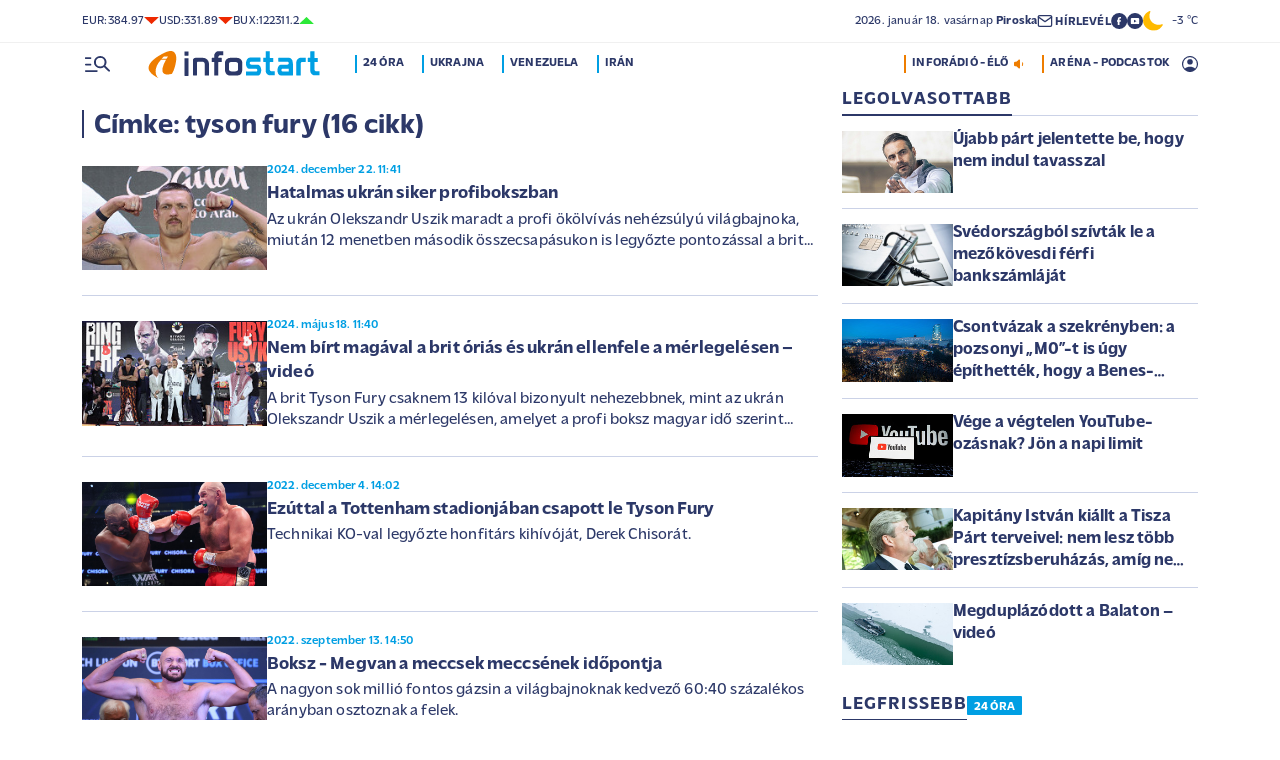

--- FILE ---
content_type: text/html; charset=UTF-8
request_url: https://infostart.hu/cimke/tyson+fury
body_size: 75504
content:
<!DOCTYPE html>
<html lang="hu">
<head>
	<title>tyson fury - Infostart.hu</title>
<meta http-equiv="X-UA-Compatible" content="IE=edge">
<meta name="viewport" content="width=device-width, initial-scale=1, shrink-to-fit=no">
<meta name="robots" content="max-image-preview:large">
<link rel="home" title="" href="/" id="homelink" />
<!-- InMobi Choice. Consent Manager Tag v3.0 (for TCF 2.2) -->
<script type="text/javascript" async=true>
(function() {
  var host = 'infostart.hu';
  var element = document.createElement('script');
  var firstScript = document.getElementsByTagName('script')[0];
  var url = 'https://cmp.inmobi.com'
    .concat('/choice/', '2CFJPrqDGZcGN', '/', host, '/choice.js?tag_version=V3');
  var uspTries = 0;
  var uspTriesLimit = 3;
  element.async = true;
  element.type = 'text/javascript';
  element.src = url;

  firstScript.parentNode.insertBefore(element, firstScript);

  function makeStub() {
    var TCF_LOCATOR_NAME = '__tcfapiLocator';
    var queue = [];
    var win = window;
    var cmpFrame;

    function addFrame() {
      var doc = win.document;
      var otherCMP = !!(win.frames[TCF_LOCATOR_NAME]);

      if (!otherCMP) {
        if (doc.body) {
          var iframe = doc.createElement('iframe');

          iframe.style.cssText = 'display:none';
          iframe.name = TCF_LOCATOR_NAME;
          doc.body.appendChild(iframe);
        } else {
          setTimeout(addFrame, 5);
        }
      }
      return !otherCMP;
    }

    function tcfAPIHandler() {
      var gdprApplies;
      var args = arguments;

      if (!args.length) {
        return queue;
      } else if (args[0] === 'setGdprApplies') {
        if (
          args.length > 3 &&
          args[2] === 2 &&
          typeof args[3] === 'boolean'
        ) {
          gdprApplies = args[3];
          if (typeof args[2] === 'function') {
            args[2]('set', true);
          }
        }
      } else if (args[0] === 'ping') {
        var retr = {
          gdprApplies: gdprApplies,
          cmpLoaded: false,
          cmpStatus: 'stub'
        };

        if (typeof args[2] === 'function') {
          args[2](retr);
        }
      } else {
        if(args[0] === 'init' && typeof args[3] === 'object') {
          args[3] = Object.assign(args[3], { tag_version: 'V3' });
        }
        queue.push(args);
      }
    }

    function postMessageEventHandler(event) {
      var msgIsString = typeof event.data === 'string';
      var json = {};

      try {
        if (msgIsString) {
          json = JSON.parse(event.data);
        } else {
          json = event.data;
        }
      } catch (ignore) {}

      var payload = json.__tcfapiCall;

      if (payload) {
        window.__tcfapi(
          payload.command,
          payload.version,
          function(retValue, success) {
            var returnMsg = {
              __tcfapiReturn: {
                returnValue: retValue,
                success: success,
                callId: payload.callId
              }
            };
            if (msgIsString) {
              returnMsg = JSON.stringify(returnMsg);
            }
            if (event && event.source && event.source.postMessage) {
              event.source.postMessage(returnMsg, '*');
            }
          },
          payload.parameter
        );
      }
    }

    while (win) {
      try {
        if (win.frames[TCF_LOCATOR_NAME]) {
          cmpFrame = win;
          break;
        }
      } catch (ignore) {}

      if (win === window.top) {
        break;
      }
      win = win.parent;
    }
    if (!cmpFrame) {
      addFrame();
      win.__tcfapi = tcfAPIHandler;
      win.addEventListener('message', postMessageEventHandler, false);
    }
  };

  makeStub();

  function makeGppStub() {
    const CMP_ID = 10;
    const SUPPORTED_APIS = [
      '2:tcfeuv2',
      '6:uspv1',
      '7:usnatv1',
      '8:usca',
      '9:usvav1',
      '10:uscov1',
      '11:usutv1',
      '12:usctv1'
    ];

    window.__gpp_addFrame = function (n) {
      if (!window.frames[n]) {
        if (document.body) {
          var i = document.createElement("iframe");
          i.style.cssText = "display:none";
          i.name = n;
          document.body.appendChild(i);
        } else {
          window.setTimeout(window.__gpp_addFrame, 10, n);
        }
      }
    };
    window.__gpp_stub = function () {
      var b = arguments;
      __gpp.queue = __gpp.queue || [];
      __gpp.events = __gpp.events || [];

      if (!b.length || (b.length == 1 && b[0] == "queue")) {
        return __gpp.queue;
      }

      if (b.length == 1 && b[0] == "events") {
        return __gpp.events;
      }

      var cmd = b[0];
      var clb = b.length > 1 ? b[1] : null;
      var par = b.length > 2 ? b[2] : null;
      if (cmd === "ping") {
        clb(
          {
            gppVersion: "1.1", // must be â€śVersion.Subversionâ€ť, current: â€ś1.1â€ť
            cmpStatus: "stub", // possible values: stub, loading, loaded, error
            cmpDisplayStatus: "hidden", // possible values: hidden, visible, disabled
            signalStatus: "not ready", // possible values: not ready, ready
            supportedAPIs: SUPPORTED_APIS, // list of supported APIs
            cmpId: CMP_ID, // IAB assigned CMP ID, may be 0 during stub/loading
            sectionList: [],
            applicableSections: [-1],
            gppString: "",
            parsedSections: {},
          },
          true
        );
      } else if (cmd === "addEventListener") {
        if (!("lastId" in __gpp)) {
          __gpp.lastId = 0;
        }
        __gpp.lastId++;
        var lnr = __gpp.lastId;
        __gpp.events.push({
          id: lnr,
          callback: clb,
          parameter: par,
        });
        clb(
          {
            eventName: "listenerRegistered",
            listenerId: lnr, // Registered ID of the listener
            data: true, // positive signal
            pingData: {
              gppVersion: "1.1", // must be â€śVersion.Subversionâ€ť, current: â€ś1.1â€ť
              cmpStatus: "stub", // possible values: stub, loading, loaded, error
              cmpDisplayStatus: "hidden", // possible values: hidden, visible, disabled
              signalStatus: "not ready", // possible values: not ready, ready
              supportedAPIs: SUPPORTED_APIS, // list of supported APIs
              cmpId: CMP_ID, // list of supported APIs
              sectionList: [],
              applicableSections: [-1],
              gppString: "",
              parsedSections: {},
            },
          },
          true
        );
      } else if (cmd === "removeEventListener") {
        var success = false;
        for (var i = 0; i < __gpp.events.length; i++) {
          if (__gpp.events[i].id == par) {
            __gpp.events.splice(i, 1);
            success = true;
            break;
          }
        }
        clb(
          {
            eventName: "listenerRemoved",
            listenerId: par, // Registered ID of the listener
            data: success, // status info
            pingData: {
              gppVersion: "1.1", // must be â€śVersion.Subversionâ€ť, current: â€ś1.1â€ť
              cmpStatus: "stub", // possible values: stub, loading, loaded, error
              cmpDisplayStatus: "hidden", // possible values: hidden, visible, disabled
              signalStatus: "not ready", // possible values: not ready, ready
              supportedAPIs: SUPPORTED_APIS, // list of supported APIs
              cmpId: CMP_ID, // CMP ID
              sectionList: [],
              applicableSections: [-1],
              gppString: "",
              parsedSections: {},
            },
          },
          true
        );
      } else if (cmd === "hasSection") {
        clb(false, true);
      } else if (cmd === "getSection" || cmd === "getField") {
        clb(null, true);
      }
      //queue all other commands
      else {
        __gpp.queue.push([].slice.apply(b));
      }
    };
    window.__gpp_msghandler = function (event) {
      var msgIsString = typeof event.data === "string";
      try {
        var json = msgIsString ? JSON.parse(event.data) : event.data;
      } catch (e) {
        var json = null;
      }
      if (typeof json === "object" && json !== null && "__gppCall" in json) {
        var i = json.__gppCall;
        window.__gpp(
          i.command,
          function (retValue, success) {
            var returnMsg = {
              __gppReturn: {
                returnValue: retValue,
                success: success,
                callId: i.callId,
              },
            };
            event.source.postMessage(msgIsString ? JSON.stringify(returnMsg) : returnMsg, "*");
          },
          "parameter" in i ? i.parameter : null,
          "version" in i ? i.version : "1.1"
        );
      }
    };
    if (!("__gpp" in window) || typeof window.__gpp !== "function") {
      window.__gpp = window.__gpp_stub;
      window.addEventListener("message", window.__gpp_msghandler, false);
      window.__gpp_addFrame("__gppLocator");
    }
  };

  makeGppStub();

  var uspStubFunction = function() {
    var arg = arguments;
    if (typeof window.__uspapi !== uspStubFunction) {
      setTimeout(function() {
        if (typeof window.__uspapi !== 'undefined') {
          window.__uspapi.apply(window.__uspapi, arg);
        }
      }, 500);
    }
  };

  var checkIfUspIsReady = function() {
    uspTries++;
    if (window.__uspapi === uspStubFunction && uspTries < uspTriesLimit) {
      console.warn('USP is not accessible');
    } else {
      clearInterval(uspInterval);
    }
  };

  if (typeof window.__uspapi === 'undefined') {
    window.__uspapi = uspStubFunction;
    var uspInterval = setInterval(checkIfUspIsReady, 6000);
  }
})();
</script>
<!-- End InMobi Choice. Consent Manager Tag v3.0 (for TCF 2.2) -->


<script type="application/bannerData" id="adData">
{"url":"/cimke/tyson+fury","adult":"0","gSens":"0","pageType":"category"}
</script>
<script type="application/javascript" async="true">
var debugVersion=Date.now();const admeLocalQueryString=window.location.search,admeLocalUrlParams=new URLSearchParams(admeLocalQueryString),admeLocalDebug=admeLocalUrlParams.has("admeDebug"),admeUrl="https://link.adaptivemedia.hu/adme/extra/adme",admeLink=admeLocalDebug?admeUrl+".js?v="+debugVersion:admeUrl+".min.js",admeElement=document.createElement("script");admeElement.src=admeLink,document.head.appendChild(admeElement),admeElement.onload=()=>{console.log("adme.js loaded")},admeElement.onerror=()=>{console.log("adme.js cannot be loaded")};
</script>
<link rel="apple-touch-icon" sizes="57x57" href="https://infostart.hu/images/apple-icon-57x57.png">
<link rel="apple-touch-icon" sizes="60x60" href="https://infostart.hu/images/apple-icon-60x60.png">
<link rel="apple-touch-icon" sizes="72x72" href="https://infostart.hu/images/apple-icon-72x72.png">
<link rel="apple-touch-icon" sizes="76x76" href="https://infostart.hu/images/apple-icon-76x76.png">
<link rel="apple-touch-icon" sizes="114x114" href="https://infostart.hu/images/apple-icon-114x114.png">
<link rel="apple-touch-icon" sizes="120x120" href="https://infostart.hu/images/apple-icon-120x120.png">
<link rel="apple-touch-icon" sizes="144x144" href="https://infostart.hu/images/apple-icon-144x144.png">
<link rel="apple-touch-icon" sizes="152x152" href="https://infostart.hu/images/apple-icon-152x152.png">
<link rel="apple-touch-icon" sizes="180x180" href="https://infostart.hu/images/apple-icon-180x180.png">
<link rel="icon" type="image/png" sizes="192x192" href="https://infostart.hu/images/android-icon-192x192.png">
<link rel="icon" type="image/png" sizes="32x32" href="https://infostart.hu/images/favicon-32x32.png">
<link rel="icon" type="image/png" sizes="96x96" href="https://infostart.hu/images/favicon-96x96.png">
<link rel="icon" type="image/png" sizes="16x16" href="https://infostart.hu/images/favicon-16x16.png">
<link rel="manifest" href="https://infostart.hu/manifest.json">
<link rel="stylesheet" type="text/css" href="https://infostart.hu/assets/css/app.css?id=1e2e43da0d0e5e0b2faa31458393a134">
<link rel="stylesheet" type="text/css" href="https://infostart.hu/assets/css/mac.css?id=594afa665aefd9bbadcde745f2f3f651">
<script type="text/javascript" src="https://infostart.hu/assets/js/app.js?id=875d7677fba6b9a841863c49ea505e6b"></script>
<script type="text/javascript" src="https://infostart.hu/assets/js/ga.js"></script>

<script>
const MOBILE = 0;
</script>
<script>
	(function(i,s,o,g,r,a,m){i['GoogleAnalyticsObject']=r;i[r]=i[r]||function(){
	(i[r].q=i[r].q||[]).push(arguments)},i[r].l=1*new Date();a=s.createElement(o),
	m=s.getElementsByTagName(o)[0];a.async=1;a.src=g;m.parentNode.insertBefore(a,m)
	})(window,document,'script','//www.google-analytics.com/analytics.js','ga');
	ga('create', 'UA-3865566-1', 'auto');
	ga('require', 'displayfeatures');
	ga('send', 'pageview');
</script>
<!-- Facebook Pixel Code -->
<script>
!function(f,b,e,v,n,t,s)
{if(f.fbq)return;n=f.fbq=function(){n.callMethod?
n.callMethod.apply(n,arguments):n.queue.push(arguments)};
if(!f._fbq)f._fbq=n;n.push=n;n.loaded=!0;n.version='2.0';
n.queue=[];t=b.createElement(e);t.async=!0;
t.src=v;s=b.getElementsByTagName(e)[0];
s.parentNode.insertBefore(t,s)}(window,document,'script','https://connect.facebook.net/en_US/fbevents.js');
fbq('init', '243663703325457');
fbq('track', 'PageView');
</script>
<noscript><img height="1" width="1" src="https://www.facebook.com/tr?id=243663703325457&ev=PageView&noscript=1"/></noscript>
<!-- End Facebook Pixel Code -->
<script>
(function(d, s, id) {
	var js, fjs = d.getElementsByTagName(s)[0];
	if (d.getElementById(id)) return;
	js = d.createElement(s); js.id = id;
	js.src = "//connect.facebook.net/hu_HU/sdk.js#version=v2.0&xfbml=1&appId=";
	fjs.parentNode.insertBefore(js, fjs);
}(document, 'script', 'facebook-jssdk'));
</script>
<!-- (C)2000-2018 Gemius SA - gemiusAudience -->
<script type="text/javascript">
<!--//--><![CDATA[//><!--
var pp_gemius_identifier = 'd1Obwkc8SL.8R35q41ChLZXkDtxdMCbIw2RrJLYemUL.H7';
var pp_gemius_use_cmp = true;
var pp_gemius_cmp_timeout = Infinity;
// lines below shouldn't be edited
function gemius_pending(i) { window[i] = window[i] || function() {var x = window[i+'_pdata'] = window[i+'_pdata'] || []; x[x.length]=arguments;};};
gemius_pending('gemius_hit'); gemius_pending('gemius_event');
gemius_pending('pp_gemius_hit'); gemius_pending('pp_gemius_event');
(function(d,t) {try {var gt=d.createElement(t),s=d.getElementsByTagName(t)[0],l='http'+((location.protocol=='https:')?'s':''); gt.setAttribute('async','async');
gt.setAttribute('defer','defer'); gt.src=l+'://gahu.hit.gemius.pl/xgemius.js'; s.parentNode.insertBefore(gt,s);} catch (e) {}})(document,'script');
//--><!]]>
</script>
	<meta name="keywords" content="Infostart.hu - Címke: tyson fury (16 cikk)">
		<meta name="description" content="Infostart.hu - Címke: tyson fury (16 cikk)">
		<link rel="canonical" href="https://infostart.hu/cimke/tyson%20fury" />
<link rel="next" href="https://infostart.hu/cimke/tyson%20fury?page=2" />
		<link media="all" type="text/css" rel="stylesheet" href="https://infostart.hu/assets/css/jquery.datetimepicker.css">
	<script type="application/ld+json">
{
	"@context": "http://schema.org",
	"@type": "WebPage",
	"name": "Címke: tyson fury (16 cikk)",
	"description": "Infostart.hu - Címke: tyson fury (16 cikk)",
	"url": "https://infostart.hu/cimke/tyson%20fury",
	"publisher": {
		"@type": "Organization",
		"name": "InfoRádió Kft.",
		"logo": {
			"@type": "ImageObject",
			"url": "https://infostart.hu/images/logo320x180.png",
			"width": 320,
			"height": 180
		}
	},
	"sameAs": [
		"https://www.facebook.com/Infostart-InfoR%C3%A1di%C3%B3-118703541479581",
		"https://www.youtube.com/InfoR%C3%A1di%C3%B3-Infostart"
	]
}
</script>
<script type="application/ld+json">
	{
	  "@context":"https://schema.org",
	  "@type":"ItemList",
	  "itemListElement":[
		{
		  "@type":"ListItem",
		  "position": 1,
		  "name": "Hatalmas ukrán siker profibokszban",
		  "url": "https://infostart.hu/sport/2024/12/22/hatalmas-ukran-siker-porfibokszban"
		},
		{
		  "@type":"ListItem",
		  "position": 2,
		  "name": "Hatalmas ukrán siker profibokszban",
		  "url": "https://infostart.hu/sport/2024/12/22/hatalmas-ukran-siker-porfibokszban"
		} ,		{
		  "@type":"ListItem",
		  "position": 3,
		  "name": "Nem bírt magával a brit óriás és ukrán ellenfele a mérlegelésen – videó",
		  "url": "https://infostart.hu/sport/2024/05/18/nem-birt-magaval-a-brit-orias-es-ukran-ellenfele-a-merlegelesen-video"
		} ,		{
		  "@type":"ListItem",
		  "position": 4,
		  "name": "Ezúttal a Tottenham stadionjában csapott le Tyson Fury",
		  "url": "https://infostart.hu/sport/2022/12/04/ezuttal-a-tottenham-stadionjaban-csapott-le-tyson-fury"
		} ,		{
		  "@type":"ListItem",
		  "position": 5,
		  "name": "Boksz - Megvan a meccsek meccsének időpontja",
		  "url": "https://infostart.hu/sport/2022/09/13/boksz-megvan-a-meccsek-meccsenek-idopontja"
		} ,		{
		  "@type":"ListItem",
		  "position": 6,
		  "name": "Tyson Fury máris a visszatérésre készül, de van egy csavar a sztoriban",
		  "url": "https://infostart.hu/sport/2022/07/06/tyson-fury-maris-a-visszateresre-keszul-de-van-egy-csavar-a-sztoriban"
		} ,		{
		  "@type":"ListItem",
		  "position": 7,
		  "name": "Tyson Fury elárulta, mennyi pénzért áll újra ringbe",
		  "url": "https://infostart.hu/sport/2022/06/18/tyson-fury-elarulta-mennyi-penzert-all-ujra-ringbe"
		} ,		{
		  "@type":"ListItem",
		  "position": 8,
		  "name": "Egy irtózatos felütés lett a Cigány király utolsó megmozdulása a ringben – videó",
		  "url": "https://infostart.hu/sport/2022/04/24/egy-irtozatos-felutes-lett-a-cigany-kiraly-utolso-megmozdulasa-a-ringben-video"
		} ,		{
		  "@type":"ListItem",
		  "position": 9,
		  "name": "Soha többet nem láthatják a nagy Cigánykirályt bokszolni!",
		  "url": "https://infostart.hu/sport/2022/04/22/soha-tobbet-nem-lathatjak-a-nagy-ciganykiralyt-bokszolni"
		} ,		{
		  "@type":"ListItem",
		  "position": 10,
		  "name": "Fury vs. Wilder: kitűzték a harmadik ütközet időpontját",
		  "url": "https://infostart.hu/sport/2021/07/16/fury-vs-wilder-kituztek-a-harmadik-utkozet-idopontjat"
		} ,		{
		  "@type":"ListItem",
		  "position": 11,
		  "name": "Októberre halasztották a várva várt bokszmeccset",
		  "url": "https://infostart.hu/sport/2021/07/09/oktoberre-halasztottak-a-varva-vart-bokszmeccset"
		} ,		{
		  "@type":"ListItem",
		  "position": 12,
		  "name": "Tényleg összejön a régóta várt bokszmeccs",
		  "url": "https://infostart.hu/sport/2021/05/17/tenyleg-osszejon-a-regota-vart-bokszmeccs"
		} ,		{
		  "@type":"ListItem",
		  "position": 13,
		  "name": "Szaúd-Arábiába viszik a profi boksz álommeccsét",
		  "url": "https://infostart.hu/sport/2021/04/20/szaud-arabiaba-viszik-a-profi-boksz-alommeccset"
		} ,		{
		  "@type":"ListItem",
		  "position": 14,
		  "name": "Félmilliárd fontos bokszmeccs jöhet",
		  "url": "https://infostart.hu/sport/2021/01/06/felmilliard-fontos-bokszmeccs-johet"
		} ,		{
		  "@type":"ListItem",
		  "position": 15,
		  "name": "Nem tudtak megállapodni, elmarad a nagy összecsapás a ringben",
		  "url": "https://infostart.hu/sport/2020/06/26/nem-tudtak-megallapodni-elmarad-a-nagy-osszecsapas-a-ringben"
		} ,		{
		  "@type":"ListItem",
		  "position": 16,
		  "name": "Csúcsgázsiért bokszolhat Fury és Joshua",
		  "url": "https://infostart.hu/sport/2020/06/13/csucsgazsiert-bokszolhat-fury-es-joshua"
		} ,		{
		  "@type":"ListItem",
		  "position": 17,
		  "name": "Tyson Fury lemondott profi címeiről",
		  "url": "https://infostart.hu/sport/2016/10/13/tyson-fury-lemondott-profi-cimeirol"
		} 	  ]
	}
</script>
</head>
<body>

	<div class="d-block d-lg-none py-1 mobile-topline-wrapper">
<div class="container bg-white">
	<div class="row">
		<div class="col-12">
			<div class="d-flex justify-content-between align-items-center mobile-topline">
				<div class="flex-1">
					<a class="toptags hoverorange" href="https://infostart.hu/inforadio">ARÉNA - PODCASTOK</a>
				</div>
				<a class="toptags hoverorange" href="javascript:void(0);" title="Inforádió élő adás" data-live="1" data-playnum="1">
					<div class="d-flex align-items-center gap-1"></span> <span>INFORÁDIÓ - ÉLŐ</span> <span class="live-icon live-0"></div>
				</a>
			</div>
		</div>
	</div>
</div>
</div>
<style>.fb-image-default{width:200px;height:auto;display:none}</style>
<img src="https://infostart.hu/images/infostart1200.jpg" class="fb-image-default" alt="Infostart.hu">



<div class="upper-header d-none d-lg-flex">
	<div class="container">
		<div class="row">
			<div class="col-12">
				<div class="d-flex align-items-center justify-content-between pxl-12">
					<div class="d-flex header-deviza">
												<div class="d-flex header-deviza-inner align-items-center">
							<div class="deviza-name">eur: </div>
							<div class="deviza-value">384.97</div>
							<div class="deviza-arrow data-red"><svg xmlns="http://www.w3.org/2000/svg" viewBox="0 0 52.83 26.42"><path d="M26.42 26.42 0 0h52.83L26.42 26.42Z" fill="currentColor"/></svg></div>
						</div>
												<div class="d-flex header-deviza-inner align-items-center">
							<div class="deviza-name">usd: </div>
							<div class="deviza-value">331.89</div>
							<div class="deviza-arrow data-red"><svg xmlns="http://www.w3.org/2000/svg" viewBox="0 0 52.83 26.42"><path d="M26.42 26.42 0 0h52.83L26.42 26.42Z" fill="currentColor"/></svg></div>
						</div>
												<div class="d-flex header-deviza-inner align-items-center">
							<div class="deviza-name">bux: </div>
							<div class="deviza-value">122311.2</div>
							<div class="deviza-arrow data-green"><svg xmlns="http://www.w3.org/2000/svg" viewBox="0 0 52.83 26.42"><path d="m26.42 0 26.41 26.42H0L26.42 0Z" fill="currentColor"/></svg></div>
						</div>
											</div>
					<div class="d-flex align-items-center ms-auto position-relative lh-1" style="gap:1.6rem">
						<div>2026.&nbsp;január&nbsp;18.&nbsp;vasárnap <b class="weight-600">Piroska</b></div>
						<div><a class="weight-700" href="https://infostart.hu/user/profil"><svg aria-hidden="true" data-icon="envelope"  xmlns="http://www.w3.org/2000/svg" width="24" height="24" viewBox="0 0 24 24" fill="none" stroke="currentColor" stroke-width="2" stroke-linecap="round" stroke-linejoin="bevel"><path d="M4 4h16c1.1 0 2 .9 2 2v12c0 1.1-.9 2-2 2H4c-1.1 0-2-.9-2-2V6c0-1.1.9-2 2-2z"></path><polyline points="22,6 12,13 2,6"></polyline></svg> <span class="position-relative" style="top:1px">HÍRLEVÉL</span></a></div>
						<div class="d-flex" style="column-gap:10px">
							<a target="_blank" data-social="facebook" href="https://www.facebook.com/Infostart-InfoR%C3%A1di%C3%B3-118703541479581"><svg aria-hidden="true" data-icon="facebook" role="img" xmlns="http://www.w3.org/2000/svg" viewBox="0 0 52.79 52.79"><defs><clipPath id="a"><path fill="none" d="M19.8 13.56H33v26.39H19.8z"/></clipPath></defs><path data-hover="1" d="M26.4 0a26.4 26.4 0 1 1 0 52.79A26.4 26.4 0 0 1 26.4 0Z" fill="#2c3868"/><g><g clip-path="url(#a)"><path d="M33 13.2h-3.97a6.6 6.6 0 0 0-6.6 6.6v3.96h-3.95v5.27h3.96V39.6h5.27V29.03h3.96L33 23.76h-5.28V19.8c0-.73.6-1.32 1.32-1.32H33V13.2Z" fill="#fff"/></g></g></svg></a>
							<a target="_blank" data-social="youtube" href="https://www.youtube.com/InfoR%C3%A1di%C3%B3-Infostart"><svg aria-hidden="true" data-icon="youtube" role="img" xmlns="http://www.w3.org/2000/svg" viewBox="0 0 52.83 52.83"><defs><clipPath id="yt"><path fill="none" d="M11.41 16.24h30.01v21.09H11.41z"/></clipPath></defs><circle data-hover="1" cx="26.42" cy="26.42" r="26.42" fill="#2c3868"/><g><g clip-path="url(#yt)"><path d="M40.8 19.54a3.8 3.8 0 0 0-2.65-2.73c-3.9-.42-7.82-.61-11.73-.57-3.92-.05-7.84.16-11.74.63a3.8 3.8 0 0 0-2.64 2.72c-.43 2.38-.64 4.8-.63 7.22-.02 2.43.2 4.86.63 7.26a3.8 3.8 0 0 0 2.64 2.62c3.9.46 7.8.67 11.73.62 3.92.05 7.84-.16 11.73-.62a3.8 3.8 0 0 0 2.64-2.73c.43-2.36.64-4.76.64-7.15a39.5 39.5 0 0 0-.63-7.27M23.35 31.27v-8.92l7.84 4.46-7.84 4.46Z" fill="#ffffff"/></g></g></svg></a>
						</div>
													<div>
								<a href="/idojaras"><img src="/images/weather/night/1.svg" title="felhőtlen" width="20"> &nbsp; -3 &deg;C</a>
							</div>
											</div>
				</div>
			</div>
		</div>
	</div>
</div>
<div class="scroll-watcher"></div>
<header class="site-header">
	<div class="container">
		<div class="row">
			<div class="col-12 position-relative">

				<div class="d-flex align-items-center justify-content-between py-2">
					<div class="d-flex align-items-center flex-1">
						<div class="hambi"><svg class="site-icons" aria-hidden="true" style="margin-left:3px" data-icon="hamburger" xmlns="http://www.w3.org/2000/svg"  height="16.8" width="25.46" viewBox="0 0 80.12 52.85"><path d="M3.05 10.16a3.05 3.05 0 1 1 0-6.09h14.23a3.05 3.05 0 1 1 0 6.1H3.05Zm0 21.34a3.04 3.04 0 1 1 0-6.09h14.23a3.05 3.05 0 1 1 0 6.1H3.05ZM74.9 50.71 60.78 36.59a19.3 19.3 0 0 1-11.98 4.07 20.29 20.29 0 0 1-20.32-20.27v-.06A20.28 20.28 0 0 1 48.73 0h.05A20.29 20.29 0 0 1 69.1 20.27v.06a19.3 19.3 0 0 1-4.07 11.98l14.12 14.12a3.02 3.02 0 1 1-4.14 4.4l-.13-.13ZM48.79 34.56a14.23 14.23 0 0 0 .01-28.45 14.23 14.23 0 0 0-.01 28.45ZM3.05 52.85a3.05 3.05 0 1 1 0-6.1h34.56a3.05 3.05 0 1 1 0 6.1H3.05Z" fill="#2c3868"/></svg></div>
						<div class="site-header-imgholder d-flex">
							<a class="d-block mx-auto mx-sm-0" href="/">
								<img src="/images/infostart_logo.svg" alt="infostart.hu" class="img-fluid site-logo">
							</a>
						</div>
						<div class="flex-1 ms-4 ps-2 d-none d-lg-flex lh-1">
							<a class="toptags hoverblue ga_analyticsclick" rel="24 óra:/24ora|Toptags" href="/24ora">24 óra</a>
		<a class="toptags hoverblue ga_analyticsclick" rel="Ukrajna:ukrajna|Toptags" href="/cimke/ukrajna">Ukrajna</a>
		<a class="toptags hoverblue ga_analyticsclick" rel="Venezuela:venezuela|Toptags" href="/cimke/venezuela">Venezuela</a>
		<a class="toptags hoverblue ga_analyticsclick" rel="Irán:irán|Toptags" href="/cimke/irán">Irán</a>
						</div>
					</div>
					<div class="site-header-right align-items-center justify-content-end d-flex position-relative lh-1" style="">
						<a class="toptags hoverorange d-none d-lg-inline pe-0" href="javascript:void(0);" title="Inforádió élő adás" data-live="1" data-playnum="1">
							<div class="d-flex align-items-center gap-1"><span>INFORÁDIÓ - ÉLŐ</span> <span class="live-icon live-0"></span></div>
						</a>
						<a class="toptags hoverorange d-none d-lg-inline" href="https://infostart.hu/inforadio">ARÉNA - PODCASTOK</a>

						<div data-usericon="0"><svg aria-hidden="true" data-icon="user" xmlns="http://www.w3.org/2000/svg" width="16" height="16" viewBox="0 0 52.84 52.85"><path d="M9.38 41.28a38.25 38.25 0 0 1 8.25-4.46 24.42 24.42 0 0 1 8.79-1.55c3.01-.02 6 .51 8.82 1.55a37.46 37.46 0 0 1 8.29 4.46c1.8-2.13 3.2-4.57 4.13-7.2a23.97 23.97 0 0 0 1.22-7.65A22 22 0 0 0 27.34 3.97h-.91A22.02 22.02 0 0 0 3.96 25.52v.91c-.01 2.6.41 5.19 1.25 7.65a23.91 23.91 0 0 0 4.17 7.2ZM26.42 28.4a8.91 8.91 0 0 1-9.05-8.77v-.27a8.91 8.91 0 0 1 8.77-9.05h.27a8.91 8.91 0 0 1 9.05 8.77v.27a8.91 8.91 0 0 1-8.77 9.05h-.27Zm0 24.44c-3.52.02-7.01-.69-10.24-2.08a26.61 26.61 0 0 1-14.1-14.1 26.35 26.35 0 0 1 14.1-34.58 26.35 26.35 0 0 1 20.51 0 26.8 26.8 0 0 1 14.07 14.07 26.35 26.35 0 0 1 0 20.51 26.73 26.73 0 0 1-14.07 14.1 25.53 25.53 0 0 1-10.27 2.09Z" fill="currentColor" data-hover="1"/></svg></div>
						<div data-drop="usermenu" class="p-3">
							<div class="mb-4">
								<img src="/images/infostart_logo.svg" alt="infostart.hu" class="img-fluid site-logo smaller">
							</div>
							<div class="py-2 bg-white d-flex flex-column pxl-14 weight-500">
																						<div class="d-flex justify-content-between align-items-center">
									<div><a class="btn-default inverse" href="https://infostart.hu/user/login">Belépés</a></div>
									<div><a class="" href="https://infostart.hu/user/password/reset">Elfelejtett jelszó</a></div>
								</div>
								<div class="border my-4"></div>

								<div><a class="btn-wide" href="https://infostart.hu/user/register">Regisztráció</a></div>
														</div>
						</div>
					</div>
				</div>
				<aside class="mainmenu">
		<div class="position-relative d-flex flex-column justify-content-between h-100">
			<div class="flex-1">


			<div class="d-flex justify-content-between">
				<div class="flex-1 mb-4 mt-2">
						<form action="https://infostart.hu/search" name="sitesearchForm">
							<input type="hidden" name="target" value="hirek">
							<div class="d-flex search-target">
								<span class="tabs lsp active" data-target="hirek">HÍREK</span>
								<span class="tabs lsp" data-target="arena">ARÉNA</span>
								<span class="tabs lsp" data-target="magazin">MAGAZIN</span>
							</div>
							<input type="text" name="q" class="site-search text-dark-blue" value="" maxlength="255" placeholder="Keresés">
						</form>
				</div>

				<div class="mt-2 mb-4 position-relative" style="width:70px">
				<div class="sitemenu-close"><svg aria-hidden="true" data-icon="close" xmlns="http://www.w3.org/2000/svg" width="24" height="24" viewBox="0 0 24 24" fill="none" stroke="currentColor" stroke-width="1.5" stroke-linecap="round" stroke-linejoin="round"><line x1="18" y1="6" x2="6" y2="18"></line><line x1="6" y1="6" x2="18" y2="18"></line></svg></div>
					
				</div>
			</div>
			<div class="d-flex flex-column flex-lg-row justify-content-between menu-cols">
				<div class="d-flex flex-column flex-md-row justify-content-between menu-cols-1-2">
					<div class="menu-cols-1-2-1">
						<div class="pxl-13 lsp weight-700 menu-col-title"><span>ROVATOK</span></div>
						<div class="mt-4 d-flex flex-column flex-sm-row flex-md-column justify-content-between">
							<div class="flex-2">
																
								<div class="my-2"><a class="text-uppercase text-nowrap pxl-18 lsp weight-700" href="/tudositoink">Tudósítóink </a></div>
																
								<div class="my-2"><a class="text-uppercase text-nowrap pxl-18 lsp weight-700" href="/interju">Interjú </a></div>
																
								<div class="my-2"><a class="text-uppercase text-nowrap pxl-18 lsp weight-700" href="/belfold">Belföld </a></div>
																
								<div class="my-2"><a class="text-uppercase text-nowrap pxl-18 lsp weight-700" href="/kulfold">Külföld </a></div>
																
								<div class="my-2"><a class="text-uppercase text-nowrap pxl-18 lsp weight-700" href="/gazdasag">Gazdaság </a></div>
																
								<div class="my-0"><a class="text-uppercase text-nowrap pxl-18 lsp weight-700" href="/tudomany">Tudomány </a></div>
																<div class="my-0 my-sm-2 d-none d-sm-block d-md-none"><a class="text-uppercase text-nowrap pxl-18 lsp weight-700" href="https://infostart.hu/video">Videók</a></div>
							</div>
							<div class="flex-1">
																<div class="my-2"><a class="text-uppercase text-nowrap pxl-18 lsp weight-700" href="/kultura">Kultúra </a></div>
																<div class="my-2"><a class="text-uppercase text-nowrap pxl-18 lsp weight-700" href="/sport">Sport </a></div>
																<div class="my-2"><a class="text-uppercase text-nowrap pxl-18 lsp weight-700" href="/eletmod">Életmód </a></div>
																<div class="my-2"><a class="text-uppercase text-nowrap pxl-18 lsp weight-700" href="/auto">Autó </a></div>
																<div class="my-2"><a class="text-uppercase text-nowrap pxl-18 lsp weight-700" href="/24ora">24 óra </a></div>
																<div class="my-2"><a class="text-uppercase text-nowrap pxl-18 lsp weight-700" href="/napinfo">Napinfo </a></div>
																<div class="my-2"><a class="text-uppercase text-nowrap pxl-18 lsp weight-700" href="https://infostart.hu/infoaudio">Audió </a></div>
								<div class="my-2 d-block d-sm-none d-md-block"><a class="text-uppercase text-nowrap pxl-18 lsp weight-700" href="https://infostart.hu/video">Videók </a></div>
							</div>
						</div>
					</div>
					<div class="menu-cols-1-2-2 mt-3 mt-md-0">
						<a href="https://infostart.hu/inforadio" class="pxl-13 lsp weight-700 menu-col-title"><span>ARÉNA</span></a>
							<div class="mt-4">
								<div class="d-flex flex-column">
																										<a href="https://infostart.hu/arena/2026/01/16/n-rozsa-erzsebet-egyetemi-tanar-kozel-kelet-szakerto" class=" pb-3 d-block border-bottom">
									<div class="d-flex menu-arena-item">
										<div style="flex-basis:80px;">
											<div class="asp1-1" style="width:67px;height:67px" ><img src="https://infostart.hu/images/site/arena/2026/01/1768214649-DQY3MHBNm_md.jpg"></div>
										</div>
										<div class="pxl-13 flex-1">
											<div class="text-lite-blue">2026.01.16 18:00</div>
											<div class="pxl-16">N. Rózsa Erzsébet, egyetemi tanár, Közel-Kelet-szakértő</div>
										</div>
									</div>
									</a>
																										<a href="https://infostart.hu/arena/2026/01/15/kael-csaba-filmugyi-kormanybiztos" class="py-3 d-block border-bottom">
									<div class="d-flex menu-arena-item">
										<div style="flex-basis:80px;">
											<div class="asp1-1" style="width:67px;height:67px" ><img src="https://infostart.hu/images/site/arena/2026/01/1768214453-LRunhoKnf_md.jpg"></div>
										</div>
										<div class="pxl-13 flex-1">
											<div class="text-lite-blue">2026.01.15 18:00</div>
											<div class="pxl-16">Káel Csaba, filmügyi kormánybiztos</div>
										</div>
									</div>
									</a>
																										<a href="https://infostart.hu/arena/2026/01/14/csizmazia-gabor-a-nemzeti-kozszolgalati-egyetem-john-lukacs-intezetenek-tudomanyos-fomunkatarsa" class="py-3 d-block border-bottom">
									<div class="d-flex menu-arena-item">
										<div style="flex-basis:80px;">
											<div class="asp1-1" style="width:67px;height:67px" ><img src="https://infostart.hu/images/site/arena/2020/11/1605004371-sOe61AyNy_md.jpg"></div>
										</div>
										<div class="pxl-13 flex-1">
											<div class="text-lite-blue">2026.01.14 18:00</div>
											<div class="pxl-16">Csizmazia Gábor, a Nemzeti Közszolgálati Egyetem John Lukacs Intézetének tudományos munkatársa</div>
										</div>
									</div>
									</a>
																										<a href="https://infostart.hu/arena/2026/01/13/boka-janos-europai-unios-ugyekert-felelos-miniszter" class="py-3 d-block">
									<div class="d-flex menu-arena-item">
										<div style="flex-basis:80px;">
											<div class="asp1-1" style="width:67px;height:67px" ><img src="https://infostart.hu/images/site/arena/2023/09/1694423046-ZGaeTocTT_md.jpg"></div>
										</div>
										<div class="pxl-13 flex-1">
											<div class="text-lite-blue">2026.01.13 18:00</div>
											<div class="pxl-16">Bóka János, európai uniós ügyekért felelős miniszter</div>
										</div>
									</div>
									</a>
																</div>
							</div>
					</div>
				</div>
				<div class="menu-cols-2 mt-3 mt-md-0">
					<a href="https://infostart.hu/inforadio" class="pxl-13 lsp weight-700 menu-col-title"><span>INFORÁDIÓ</span></a>
						<div class="mt-4">
							<div class="magazin-tiles">
																<div class="asp1-1" title="Adóinfó">
									
									<a href="/inforadio/adoinfo"><img src="/images/podcasts/th/pod1.png" class="brightness"></a>
								</div>
																<div class="asp1-1" title="Könyvpercek">
									
									<a href="/inforadio/konyvpercek"><img src="/images/podcasts/th/pod16.png" class="brightness"></a>
								</div>
																<div class="asp1-1" title="Napinfó">
									
									<a href="/inforadio/napinfo"><img src="/images/podcasts/th/pod75.png" class="brightness"></a>
								</div>
																<div class="asp1-1" title="Párbeszéd a gazdaságról">
									
									<a href="/inforadio/parbeszed-a-gazdasagrol"><img src="/images/podcasts/th/pod67.png" class="brightness"></a>
								</div>
																<div class="asp1-1" title="Pólópercek">
									
									<a href="/inforadio/polopercek"><img src="/images/podcasts/th/pod24.png" class="brightness"></a>
								</div>
																<div class="asp1-1" title="EP-percek">
									
									<a href="/inforadio/ep-percek"><img src="/images/podcasts/th/pod10.png" class="brightness"></a>
								</div>
																<div class="asp1-1" title="Családi hét">
									
									<a href="/inforadio/csaladi-het"><img src="/images/podcasts/th/pod6.png" class="brightness"></a>
								</div>
																<div class="asp1-1" title="Fővárosi mozaik">
									
									<a href="/inforadio/fovarosi-mozaik"><img src="/images/podcasts/th/pod11.png" class="brightness"></a>
								</div>
																<div class="asp1-1" title="Világszám">
									
									<a href="/inforadio/vilagszam"><img src="/images/podcasts/th/pod31.png" class="brightness"></a>
								</div>
																<div class="asp1-1" title="Kultúr Percek">
									
									<a href="/inforadio/kultur-percek"><img src="/images/podcasts/th/pod18.png" class="brightness"></a>
								</div>
																<div class="asp1-1" title="Ötkarika">
									
									<a href="/inforadio/otkarika"><img src="/images/podcasts/th/pod21.png" class="brightness"></a>
								</div>
																<div class="asp1-1" title="Szigma – a holnap világa">
									
									<a href="/inforadio/szigma-a-holnap-vilaga"><img src="/images/podcasts/th/pod63.png" class="brightness"></a>
								</div>
																<div class="asp1-1" title="Hetes">
									
									<a href="/inforadio/hetes"><img src="/images/podcasts/th/pod64.png" class="brightness"></a>
								</div>
																<div class="asp1-1" title="GeoTrendek">
									
									<a href="/inforadio/geotrendek"><img src="/images/podcasts/th/pod73.png" class="brightness"></a>
								</div>
																<div class="asp1-1" title="Vegyesúszás">
									
									<a href="/inforadio/vegyesuszas"><img src="/images/podcasts/th/pod30.png" class="brightness"></a>
								</div>
																<div class="asp1-1" title="Orvosmeteorológiai percek">
									
									<a href="/inforadio/orvosmeteorologiai-percek"><img src="/images/podcasts/th/pod20.png" class="brightness"></a>
								</div>
																<div class="asp1-1" title="Energiavilág">
									
									<a href="/inforadio/energiavilag"><img src="/images/podcasts/th/pod8.png" class="brightness"></a>
								</div>
																<div class="asp1-1" title="Karantén idején">
									
									<a href="/inforadio/karanten-idejen"><img src="/images/podcasts/th/pod68.png" class="brightness"></a>
								</div>
																<div class="asp1-1" title="Vállalatok és Piacok">
									
									<a href="/inforadio/vallalatok-es-piacok"><img src="/images/podcasts/th/pod29.png" class="brightness"></a>
								</div>
																<div class="asp1-1" title="Üzleti reggeli magazin">
									
									<a href="/inforadio/uzleti-reggeli-magazin"><img src="/images/podcasts/th/pod28.png" class="brightness"></a>
								</div>
															</div>
						</div>
				</div>
			</div>

			</div>
			
		</div>
	</aside>
			</div>
		</div>
	</div>
	</header>	<main class="slotFullContainer">
		<div class="container top-container">
		<div class="row">
			<div class="col-lg-8 slotDoubleColumn">
			<h1 class="pagetitle"><span>Címke: tyson fury (16 cikk)</span></h1>
															<article class="separated" data-block="article-1">
						<a href="https://infostart.hu/sport/2024/12/22/hatalmas-ukran-siker-porfibokszban" class="article-medium">
							<div class="mb-2 mb-sm-0">
																	<picture class="asp16-9">
									<source srcset="/images/site/articles/lead/2024/05/1716105433-zJfESVBhI_xs.jpg" media="(min-width: 576px)" type="image/jpeg">
									<img src="/images/site/articles/lead/2024/05/1716105433-zJfESVBhI_sm.jpg" alt="Hatalmas ukrán siker profibokszban" class="brightness img-fluid" loading="lazy">
								</picture>
							</div>
							<div>
								
								<div class="pxl-12 weight-500 text-lite-blue mb-1">2024. december 22. 11:41</div>
								<div class="weight-700 pxl-18 mb-1">Hatalmas ukrán siker profibokszban</div>
								<div class="lines-2 pxl-16">Az ukrán Olekszandr Uszik maradt a profi ökölvívás nehézsúlyú világbajnoka, miután 12 menetben második összecsapásukon is legyőzte pontozással a brit Tyson Furyt.</div>
							</div>
						</a>
					</article>
									<article class="separated" data-block="article-2">
						<a href="https://infostart.hu/sport/2024/05/18/nem-birt-magaval-a-brit-orias-es-ukran-ellenfele-a-merlegelesen-video" class="article-medium">
							<div class="mb-2 mb-sm-0">
																	<picture class="asp16-9">
									<source srcset="/images/site/articles/lead/2024/05/1716022378-V7iDpIOHJ_xs.jpg" media="(min-width: 576px)" type="image/jpeg">
									<img src="/images/site/articles/lead/2024/05/1716022378-V7iDpIOHJ_sm.jpg" alt="Nem bírt magával a brit óriás és ukrán ellenfele a mérlegelésen – videó" class="brightness img-fluid" loading="lazy">
								</picture>
							</div>
							<div>
								
								<div class="pxl-12 weight-500 text-lite-blue mb-1">2024. május 18. 11:40</div>
								<div class="weight-700 pxl-18 mb-1">Nem bírt magával a brit óriás és ukrán ellenfele a mérlegelésen – videó</div>
								<div class="lines-2 pxl-16">A brit Tyson Fury csaknem 13 kilóval bizonyult nehezebbnek, mint az ukrán Olekszandr Uszik a mérlegelésen, amelyet a profi boksz magyar idő szerint szombat éjszakai, vasárnap hajnali, nehézsúlyú címegyesítő mérkőzése előtt tartottak a szaúd-arábiai Rijádban.</div>
							</div>
						</a>
					</article>
									<article class="separated" data-block="article-3">
						<a href="https://infostart.hu/sport/2022/12/04/ezuttal-a-tottenham-stadionjaban-csapott-le-tyson-fury" class="article-medium">
							<div class="mb-2 mb-sm-0">
																	<picture class="asp16-9">
									<source srcset="/images/site/articles/lead/2022/12/1670158904-APKp1LBTi_sm.jpg" media="(min-width: 576px)" type="image/jpeg">
									<img src="/images/site/articles/lead/2022/12/1670158904-APKp1LBTi_sm.jpg" alt="Ezúttal a Tottenham stadionjában csapott le Tyson Fury" class="brightness img-fluid" loading="lazy">
								</picture>
							</div>
							<div>
								
								<div class="pxl-12 weight-500 text-lite-blue mb-1">2022. december 4. 14:02</div>
								<div class="weight-700 pxl-18 mb-1">Ezúttal a Tottenham stadionjában csapott le Tyson Fury</div>
								<div class="lines-2 pxl-16">Technikai KO-val legyőzte honfitárs kihívóját, Derek Chisorát.</div>
							</div>
						</a>
					</article>
									<article class="separated" data-block="article-4">
						<a href="https://infostart.hu/sport/2022/09/13/boksz-megvan-a-meccsek-meccsenek-idopontja" class="article-medium">
							<div class="mb-2 mb-sm-0">
																	<picture class="asp16-9">
									<source srcset="/images/site/articles/lead/2022/06/1655567641-qSVdIgxNt_sm.jpg" media="(min-width: 576px)" type="image/jpeg">
									<img src="/images/site/articles/lead/2022/06/1655567641-qSVdIgxNt_sm.jpg" alt="Boksz - Megvan a meccsek meccsének időpontja" class="brightness img-fluid" loading="lazy">
								</picture>
							</div>
							<div>
								
								<div class="pxl-12 weight-500 text-lite-blue mb-1">2022. szeptember 13. 14:50</div>
								<div class="weight-700 pxl-18 mb-1">Boksz - Megvan a meccsek meccsének időpontja</div>
								<div class="lines-2 pxl-16">A nagyon sok millió fontos gázsin a világbajnoknak kedvező 60:40 százalékos arányban osztoznak a felek.</div>
							</div>
						</a>
					</article>
									<article class="separated" data-block="article-5">
						<a href="https://infostart.hu/sport/2022/07/06/tyson-fury-maris-a-visszateresre-keszul-de-van-egy-csavar-a-sztoriban" class="article-medium">
							<div class="mb-2 mb-sm-0">
																	<picture class="asp16-9">
									<source srcset="/images/site/articles/lead/2022/06/1655567641-qSVdIgxNt_sm.jpg" media="(min-width: 576px)" type="image/jpeg">
									<img src="/images/site/articles/lead/2022/06/1655567641-qSVdIgxNt_sm.jpg" alt="Tyson Fury máris a visszatérésre készül, de van egy csavar a sztoriban" class="brightness img-fluid" loading="lazy">
								</picture>
							</div>
							<div>
								
								<div class="pxl-12 weight-500 text-lite-blue mb-1">2022. július 6. 19:06</div>
								<div class="weight-700 pxl-18 mb-1">Tyson Fury máris a visszatérésre készül, de van egy csavar a sztoriban</div>
								<div class="lines-2 pxl-16">A Cigánykirály nemcsak ökölvívóként, hanem pankrátorként is el tudja képzelni magát a ringben.</div>
							</div>
						</a>
					</article>
									<article class="separated" data-block="article-6">
						<a href="https://infostart.hu/sport/2022/06/18/tyson-fury-elarulta-mennyi-penzert-all-ujra-ringbe" class="article-medium">
							<div class="mb-2 mb-sm-0">
																	<picture class="asp16-9">
									<source srcset="/images/site/articles/lead/2022/06/1655567641-qSVdIgxNt_sm.jpg" media="(min-width: 576px)" type="image/jpeg">
									<img src="/images/site/articles/lead/2022/06/1655567641-qSVdIgxNt_sm.jpg" alt="Tyson Fury elárulta, mennyi pénzért áll újra ringbe" class="brightness img-fluid" loading="lazy">
								</picture>
							</div>
							<div>
								
								<div class="pxl-12 weight-500 text-lite-blue mb-1">2022. június 18. 21:44</div>
								<div class="weight-700 pxl-18 mb-1">Tyson Fury elárulta, mennyi pénzért áll újra ringbe</div>
								<div class="lines-2 pxl-16">A megfelelő ajánlat 500 millió font.</div>
							</div>
						</a>
					</article>
									<article class="separated" data-block="article-7">
						<a href="https://infostart.hu/sport/2022/04/24/egy-irtozatos-felutes-lett-a-cigany-kiraly-utolso-megmozdulasa-a-ringben-video" class="article-medium">
							<div class="mb-2 mb-sm-0">
																	<picture class="asp16-9">
									<source srcset="/images/site/articles/lead/2022/04/1650786207-kKKcWreqQ_sm.jpg" media="(min-width: 576px)" type="image/jpeg">
									<img src="/images/site/articles/lead/2022/04/1650786207-kKKcWreqQ_sm.jpg" alt="Egy irtózatos felütés lett a Cigány király utolsó megmozdulása a ringben – videó" class="brightness img-fluid" loading="lazy">
								</picture>
							</div>
							<div>
								
								<div class="pxl-12 weight-500 text-lite-blue mb-1">2022. április 24. 09:47</div>
								<div class="weight-700 pxl-18 mb-1">Egy irtózatos felütés lett a Cigány király utolsó megmozdulása a ringben – videó</div>
								<div class="lines-2 pxl-16">Tyson Fury a hatodik menetben ütötte ki Dillian Whyte-ot Londonban 94 ezer néző előtt, így veretlenül vonul vissza.</div>
							</div>
						</a>
					</article>
									<article class="separated" data-block="article-8">
						<a href="https://infostart.hu/sport/2022/04/22/soha-tobbet-nem-lathatjak-a-nagy-ciganykiralyt-bokszolni" class="article-medium">
							<div class="mb-2 mb-sm-0">
																	<picture class="asp16-9">
									<source srcset="/images/site/articles/lead/2021/01/1609925962-6G8NZUiLG_sm.jpg" media="(min-width: 576px)" type="image/jpeg">
									<img src="/images/site/articles/lead/2021/01/1609925962-6G8NZUiLG_sm.jpg" alt="Soha többet nem láthatják a nagy Cigánykirályt bokszolni!" class="brightness img-fluid" loading="lazy">
								</picture>
							</div>
							<div>
								
								<div class="pxl-12 weight-500 text-lite-blue mb-1">2022. április 22. 16:23</div>
								<div class="weight-700 pxl-18 mb-1">&quot;Soha többet nem láthatják a nagy Cigánykirályt bokszolni!&quot;</div>
								<div class="lines-2 pxl-16">Tyson Fury 33 évesen, veretlenül vonulhat vissza, ha szombaton legyőzi Dillian Whyte-ot.</div>
							</div>
						</a>
					</article>
									<article class="separated" data-block="article-9">
						<a href="https://infostart.hu/sport/2021/07/16/fury-vs-wilder-kituztek-a-harmadik-utkozet-idopontjat" class="article-medium">
							<div class="mb-2 mb-sm-0">
																	<picture class="asp16-9">
									<source srcset="/images/site/articles/lead/2021/07/1626424388-H0BHjLz0P_sm.jpg" media="(min-width: 576px)" type="image/jpeg">
									<img src="/images/site/articles/lead/2021/07/1626424388-H0BHjLz0P_sm.jpg" alt="Fury vs. Wilder: kitűzték a harmadik ütközet időpontját" class="brightness img-fluid" loading="lazy">
								</picture>
							</div>
							<div>
								
								<div class="pxl-12 weight-500 text-lite-blue mb-1">2021. július 16. 17:45</div>
								<div class="weight-700 pxl-18 mb-1">Fury vs. Wilder: kitűzték a harmadik ütközet időpontját</div>
								<div class="lines-2 pxl-16">Október 9-én rendezik meg a brit Tyson Fury és az amerikai Deontay Wilder nehézsúlyú mérkőzését, amelynek tétje a Boksz Világtanács (WBC) világbajnoki öve.</div>
							</div>
						</a>
					</article>
									<article class="separated" data-block="article-10">
						<a href="https://infostart.hu/sport/2021/07/09/oktoberre-halasztottak-a-varva-vart-bokszmeccset" class="article-medium">
							<div class="mb-2 mb-sm-0">
																	<picture class="asp16-9">
									<source srcset="/images/site/articles/lead/2021/01/1609925962-6G8NZUiLG_sm.jpg" media="(min-width: 576px)" type="image/jpeg">
									<img src="/images/site/articles/lead/2021/01/1609925962-6G8NZUiLG_sm.jpg" alt="Októberre halasztották a várva várt bokszmeccset" class="brightness img-fluid" loading="lazy">
								</picture>
							</div>
							<div>
								
								<div class="pxl-12 weight-500 text-lite-blue mb-1">2021. július 9. 18:04</div>
								<div class="weight-700 pxl-18 mb-1">Októberre halasztották a várva várt bokszmeccset</div>
								<div class="lines-2 pxl-16">Erről is a koronavírus tehet.</div>
							</div>
						</a>
					</article>
									<article class="separated" data-block="article-11">
						<a href="https://infostart.hu/sport/2021/05/17/tenyleg-osszejon-a-regota-vart-bokszmeccs" class="article-medium">
							<div class="mb-2 mb-sm-0">
																	<picture class="asp16-9">
									<source srcset="/images/site/articles/lead/2021/01/1609925962-6G8NZUiLG_sm.jpg" media="(min-width: 576px)" type="image/jpeg">
									<img src="/images/site/articles/lead/2021/01/1609925962-6G8NZUiLG_sm.jpg" alt="Tényleg összejön a régóta várt bokszmeccs" class="brightness img-fluid" loading="lazy">
								</picture>
							</div>
							<div>
								
								<div class="pxl-12 weight-500 text-lite-blue mb-1">2021. május 17. 20:31</div>
								<div class="weight-700 pxl-18 mb-1">Tényleg összejön a régóta várt bokszmeccs</div>
								<div class="lines-2 pxl-16">Azt viszont még nem tudni, pontosan hol rendezik a címmeccset.</div>
							</div>
						</a>
					</article>
									<article class="separated" data-block="article-12">
						<a href="https://infostart.hu/sport/2021/04/20/szaud-arabiaba-viszik-a-profi-boksz-alommeccset" class="article-medium">
							<div class="mb-2 mb-sm-0">
																	<picture class="asp16-9">
									<source srcset="/images/site/articles/lead/2021/01/1609925962-6G8NZUiLG_sm.jpg" media="(min-width: 576px)" type="image/jpeg">
									<img src="/images/site/articles/lead/2021/01/1609925962-6G8NZUiLG_sm.jpg" alt="Szaúd-Arábiába viszik a profi boksz álommeccsét" class="brightness img-fluid" loading="lazy">
								</picture>
							</div>
							<div>
								
								<div class="pxl-12 weight-500 text-lite-blue mb-1">2021. április 20. 20:43</div>
								<div class="weight-700 pxl-18 mb-1">Szaúd-Arábiába viszik a profi boksz álommeccsét</div>
								<div class="lines-2 pxl-16">Tyson Fury és Anthony Joshua birtokolja az összes vb-címet a nehézúlyúak között.</div>
							</div>
						</a>
					</article>
									<article class="separated" data-block="article-13">
						<a href="https://infostart.hu/sport/2021/01/06/felmilliard-fontos-bokszmeccs-johet" class="article-medium">
							<div class="mb-2 mb-sm-0">
																	<picture class="asp16-9">
									<source srcset="/images/site/articles/lead/2021/01/1609925962-6G8NZUiLG_sm.jpg" media="(min-width: 576px)" type="image/jpeg">
									<img src="/images/site/articles/lead/2021/01/1609925962-6G8NZUiLG_sm.jpg" alt="Félmilliárd fontos bokszmeccs jöhet" class="brightness img-fluid" loading="lazy">
								</picture>
							</div>
							<div>
								
								<div class="pxl-12 weight-500 text-lite-blue mb-1">2021. január 6. 12:05</div>
								<div class="weight-700 pxl-18 mb-1">Félmilliárd fontos bokszmeccs jöhet</div>
								<div class="lines-2 pxl-16">Azt még nem tudni, hogy mikor és hol, de biztosan összecsap egymással napjaink két legjobb brit nehézsúlyú ökölvívója.</div>
							</div>
						</a>
					</article>
									<article class="separated" data-block="article-14">
						<a href="https://infostart.hu/sport/2020/06/26/nem-tudtak-megallapodni-elmarad-a-nagy-osszecsapas-a-ringben" class="article-medium">
							<div class="mb-2 mb-sm-0">
																	<picture class="asp16-9">
									<source srcset="/images/site/articles/lead/2020/04/1587822020-p29UrY4rg_sm.jpg" media="(min-width: 576px)" type="image/jpeg">
									<img src="/images/site/articles/lead/2020/04/1587822020-p29UrY4rg_sm.jpg" alt="Nem tudtak megállapodni, elmarad a nagy összecsapás a ringben" class="brightness img-fluid" loading="lazy">
								</picture>
							</div>
							<div>
								
								<div class="pxl-12 weight-500 text-lite-blue mb-1">2020. június 26. 14:13</div>
								<div class="weight-700 pxl-18 mb-1">Nem tudtak megállapodni, elmarad a nagy összecsapás a ringben</div>
								<div class="lines-2 pxl-16">A WBC-szervezetnél világbajnok brit Tyson Fury nem bokszol az ex-világbajnok amerikai Mike Tysonnal.</div>
							</div>
						</a>
					</article>
									<article class="separated" data-block="article-15">
						<a href="https://infostart.hu/sport/2020/06/13/csucsgazsiert-bokszolhat-fury-es-joshua" class="article-medium">
							<div class="mb-2 mb-sm-0">
																	<picture class="asp16-9">
									<source srcset="/images/blank.jpg" media="(min-width: 576px)" type="image/jpeg">
									<img src="/images/blank.jpg" alt="Csúcsgázsiért bokszolhat Fury és Joshua" class="brightness img-fluid" loading="lazy">
								</picture>
							</div>
							<div>
								
								<div class="pxl-12 weight-500 text-lite-blue mb-1">2020. június 13. 15:50</div>
								<div class="weight-700 pxl-18 mb-1">Csúcsgázsiért bokszolhat Fury és Joshua</div>
								<div class="lines-2 pxl-16">Fejenként legalább 100 millió fontos fellépti díjra számíthat Anthony Joshua és Tyson Fury első mérkőzésén, amelyet a két brit nehézsúlyú profi bokszvilágbajnok 2021 nyarán vív egymással.</div>
							</div>
						</a>
					</article>
									<article class="separated" data-block="article-16">
						<a href="https://infostart.hu/sport/2016/10/13/tyson-fury-lemondott-profi-cimeirol" class="article-medium">
							<div class="mb-2 mb-sm-0">
																	<picture class="asp16-9">
									<source srcset="/images/blank.jpg" media="(min-width: 576px)" type="image/jpeg">
									<img src="/images/blank.jpg" alt="Tyson Fury lemondott profi címeiről" class="brightness img-fluid" loading="lazy">
								</picture>
							</div>
							<div>
								
								<div class="pxl-12 weight-500 text-lite-blue mb-1">2016. október 13. 09:08</div>
								<div class="weight-700 pxl-18 mb-1">Tyson Fury lemondott profi címeiről</div>
								<div class="lines-2 pxl-16">Tyson Fury azonnali hatállyal lemondott a Boksz Világszövetség (WBA) és a Boksz Világszervezet (WBO) világbajnoki címéről - közölte a nehézsúlyú profi ökölvívó istállója csütörtök hajnalban.</div>
							</div>
						</a>
					</article>
								
							</div>
			<div class="col-lg-4">
				<div data-prop="fixed-col" class="slotSingleColumn">
					<div class="sidebox" data-block="most-read">
	<div class="block-title  mb-3">
		<div class="d-flex align-items-center gap-3">
			<div class="text-uppercase  position-relative ">
				LEGOLVASOTTABB
			</div>
		</div>
	</div>
			<article class="separated" style="--padding-between:15px;">
			<a href="https://infostart.hu/belfold/2026/01/17/ujabb-part-jelentette-be-hogy-nem-indul-tavasszal" class="article-small ga_analyticsclick" rel="30 nap|Legolvasottabb">
		<div>
					<picture class="asp16-9 position-relative">
				<img src="/images/site/articles/lead/2024/05/1716460184-SsBhaJ74w_xs.jpg" alt="Újabb párt jelentette be, hogy nem indul tavasszal" class="brightness img-fluid" loading="lazy">
			</picture>
			</div>
	<div class="weight-700 pxl-17">
		<div class="lines-3">Újabb párt jelentette be, hogy nem indul tavasszal</div>
	</div>
</a>
		</article>
			<article class="separated" style="--padding-between:15px;">
			<a href="https://infostart.hu/kulfold/2026/01/17/svedorszagbol-szivtak-le-a-mezokovesdi-ferfi-bankszamlajat" class="article-small ga_analyticsclick" rel="30 nap|Legolvasottabb">
		<div>
					<picture class="asp16-9 position-relative">
				<img src="/images/site/articles/lead/2021/11/1637771525-SQ24Sirmb_xs.jpg" alt="Svédországból szívták le a mezőkövesdi férfi bankszámláját" class="brightness img-fluid" loading="lazy">
			</picture>
			</div>
	<div class="weight-700 pxl-17">
		<div class="lines-3">Svédországból szívták le a mezőkövesdi férfi bankszámláját</div>
	</div>
</a>
		</article>
			<article class="separated" style="--padding-between:15px;">
			<a href="https://infostart.hu/kulfold/2026/01/17/csontvazak-a-szekrenyben-a-pozsonyi-m0-t-is-ugy-epithettek-hogy-a-benes-dekretumra-hivatkozva-vett-el-a-szlovak-allam-foldet-magyaroktol" class="article-small ga_analyticsclick" rel="30 nap|Legolvasottabb">
		<div>
					<picture class="asp16-9 position-relative">
				<img src="/images/site/articles/lead/2025/01/1737751874-nf5oorFqP_xs.jpg" alt="Csontvázak a szekrényben: a pozsonyi „M0”-t is úgy építhették, hogy a Benes-dekrétumra hivatkozva vett el a szlovák állam földet magyaroktól" class="brightness img-fluid" loading="lazy">
			</picture>
			</div>
	<div class="weight-700 pxl-17">
		<div class="lines-3">Csontvázak a szekrényben: a pozsonyi „M0”-t is úgy építhették, hogy a Benes-dekrétumra hivatkozva vett el a szlovák állam földet magyaroktól</div>
	</div>
</a>
		</article>
			<article class="separated" style="--padding-between:15px;">
			<a href="https://infostart.hu/kulfold/2026/01/17/vege-a-vegtelen-youtube-ozasnak-jon-a-napi-limit" class="article-small ga_analyticsclick" rel="30 nap|Legolvasottabb">
		<div>
					<picture class="asp16-9 position-relative">
				<img src="/images/site/articles/lead/2025/10/1760523641-IjoJrmecC_xs.jpg" alt="Vége a végtelen YouTube-ozásnak? Jön a napi limit" class="brightness img-fluid" loading="lazy">
			</picture>
			</div>
	<div class="weight-700 pxl-17">
		<div class="lines-3">Vége a végtelen YouTube-ozásnak? Jön a napi limit</div>
	</div>
</a>
		</article>
			<article class="separated" style="--padding-between:15px;">
			<a href="https://infostart.hu/belfold/2026/01/17/kapitany-istvan-kiallt-a-tisza-part-terveivel-nem-lesz-tobb-presztizsberuhazas-amig-nem-mukodnek-a-kozszolgaltatasok" class="article-small ga_analyticsclick" rel="30 nap|Legolvasottabb">
		<div>
					<picture class="asp16-9 position-relative">
				<img src="/images/site/articles/lead/2026/01/1768663013-M3rE6UOss_xs.jpg" alt="Kapitány István kiállt a Tisza Párt terveivel: nem lesz több presztízsberuházás, amíg nem működnek a közszolgáltatások" class="brightness img-fluid" loading="lazy">
			</picture>
			</div>
	<div class="weight-700 pxl-17">
		<div class="lines-3">Kapitány István kiállt a Tisza Párt terveivel: nem lesz több presztízsberuházás, amíg nem működnek a közszolgáltatások</div>
	</div>
</a>
		</article>
			<article class="separated" style="--padding-between:15px;">
			<a href="https://infostart.hu/belfold/2026/01/17/megduplazodott-a-balaton-video" class="article-small ga_analyticsclick" rel="30 nap|Legolvasottabb">
		<div>
					<picture class="asp16-9 position-relative">
				<img src="/images/site/articles/lead/2026/01/1768113346-cWlYrQVQe_xs.jpg" alt="Megduplázódott a Balaton – videó" class="brightness img-fluid" loading="lazy">
			</picture>
			</div>
	<div class="weight-700 pxl-17">
		<div class="lines-3">Megduplázódott a Balaton – videó</div>
	</div>
</a>
		</article>
	</div>
					<div class="my-3"></div>
					<div class="sidebox" data-block="fresh">
	<div class="block-title  mb-3">
		<div class="d-flex align-items-center gap-3">
			<div class="text-uppercase  position-relative ">
				LEGFRISSEBB
			</div>
			<span class="badge-24">
				<a href="/24ora">24 ÓRA</a>
			</span>
		</div>
	</div>
			<article class="separated" style="--padding-between:15px;">
			<a href="https://infostart.hu/napinfo/2026/01/17/extra-vamokat-talalt-ki-donald-trump-amig-nincs-rendezes-gronland-ugyeben-a-nap-hirei" class="article-small with-time">
		<div>
					<div class="article-time" title="2026.01.17 21:05"><span>21:05</span></div>
			</div>
	<div class="weight-700 pxl-17">
		<div class="lines-3">Extra vámokat talált ki Donald Trump, amíg nincs rendezés Grönland ügyében – a nap hírei</div>
	</div>
</a>
		</article>
			<article class="separated" style="--padding-between:15px;">
			<a href="https://infostart.hu/eletmod/2026/01/17/29-szeres-holtverseny-az-otos-lotto-csucsan" class="article-small with-time">
		<div>
					<div class="article-time" title="2026.01.17 20:47"><span>20:47</span></div>
			</div>
	<div class="weight-700 pxl-17">
		<div class="lines-3">29-szeres holtverseny az ötös lottó csúcsán</div>
	</div>
</a>
		</article>
			<article class="separated" style="--padding-between:15px;">
			<a href="https://infostart.hu/kulfold/2026/01/17/oeconomus-megvaltoztak-a-turistacelpontok-gorogorszagban-a-migracio-miatt" class="article-small with-time">
		<div>
					<div class="article-time" title="2026.01.17 20:22"><span>20:22</span></div>
			</div>
	<div class="weight-700 pxl-17">
		<div class="lines-3">Oeconomus: megváltoztak a turistacélpontok Görögországban a migráció miatt</div>
	</div>
</a>
		</article>
			<article class="separated" style="--padding-between:15px;">
			<a href="https://infostart.hu/belfold/2026/01/17/toroczkai-laszlo-kampanynyitoja-a-mi-programunkbol-lop-a-legtobbet-a-fidesz-es-a-tisza-is" class="article-small with-time">
		<div>
					<div class="article-time" title="2026.01.17 20:03"><span>20:03</span></div>
			</div>
	<div class="weight-700 pxl-17">
		<div class="lines-3">Toroczkai László kampánynyitója: a mi programunkból lop a legtöbbet a Fidesz és a Tisza is</div>
	</div>
</a>
		</article>
			<article class="separated" style="--padding-between:15px;">
			<a href="https://infostart.hu/belfold/2026/01/17/ne-aggodjuk-tul-fontos-tanacsokat-ad-a-szakerto-a-kerti-madaretetesrol" class="article-small with-time">
		<div>
					<div class="article-time" title="2026.01.17 19:46"><span>19:46</span></div>
			</div>
	<div class="weight-700 pxl-17">
		<div class="lines-3">„Ne aggódjuk túl” – fontos tanácsokat ad a szakértő a kerti madáretetésről</div>
	</div>
</a>
		</article>
			<article class="separated" style="--padding-between:15px;">
			<a href="https://infostart.hu/kulfold/2026/01/17/megkottetett-az-eu-mercosur-egyezmeny" class="article-small with-time">
		<div>
					<div class="article-time" title="2026.01.17 19:28"><span>19:28</span></div>
			</div>
	<div class="weight-700 pxl-17">
		<div class="lines-3">Megköttetett az EU–Mercosur-egyezmény</div>
	</div>
</a>
		</article>
			<article class="separated" style="--padding-between:15px;">
			<a href="https://infostart.hu/kulfold/2026/01/17/nem-elado-dania-es-gronland-is-trump-ellenes-tuntetesek-helyszine-volt-szombaton" class="article-small with-time">
		<div>
					<div class="article-time" title="2026.01.17 19:10"><span>19:10</span></div>
			</div>
	<div class="weight-700 pxl-17">
		<div class="lines-3">„Nem eladó!” – Dánia és Grönland is Trump-ellenes tüntetések helyszíne volt szombaton</div>
	</div>
</a>
		</article>
			<article class="separated" style="--padding-between:15px;">
			<a href="https://infostart.hu/bunugyek/2026/01/17/hosszu-a-bunlajstroma-annak-a-ket-tinedzsernek-akik-egy-oteves-kisfiuval-egyutt-loptak-el-egy-autot" class="article-small with-time">
		<div>
					<div class="article-time" title="2026.01.17 19:00"><span>19:00</span></div>
			</div>
	<div class="weight-700 pxl-17">
		<div class="lines-3">Hosszú a bűnlajstroma annak a két tinédzsernek, akik egy ötéves kisfiúval együtt loptak el egy autót</div>
	</div>
</a>
		</article>
	</div>
					<div class="my-3"></div>
										<div class="my-3"></div>
					<div class="p-3" style="background-color:var(--underprint)">
	<div class="d-flex align-items-center gap-3 mb-3">
		<div style="width:145px"><a href="https://infostart.hu/inforadio"><img src="/images/i.svg" class="ir-logo"></a></div>
		<div class="flex-1" style="background-color:#cbd2e7;height:1px;width:100%"></div>
	</div>
	<div class="d-flex flex-column gap-3">
			<div class="d-flex gap-3">
			<div style="width:145px;height:145px">
				<picture class="asp1-1 position-relative">
					<img src="https://infostart.hu/images/site/arena/2026/01/1768464544-8gEF6VKlN_md.jpg" class="" alt="Pletser Tamás">
											<div class="btn-arena">ARÉNA</div>
									</picture>
			</div>
			<div class="flex-1 pxl-18">
								<div class="pxl-14 weight-600 orange">2026.01.19 18:00</div>
								<b class="weight-700">Pletser Tamás</b>, az Erste Bank olaj- és gázipari elemzője
			</div>
		</div>
		</div>
</div>
					<div class="py-3"></div>
				</div>
			</div>
		</div>

	</div>
	</main>
	<footer>
<div class="container">
	<div class="row">
		<div class="col-12 footer-row">
			<div><img src="/images/infostart_logo.svg" class="is-logo"></div>
			<div class="mt-4">
				<div class="footer-col footer-col-1 mt-4">
					<div>
						<ul>
							<li><a href="https://infostart.hu/belfold">Belföld</a></li>
							<li><a href="https://infostart.hu/kulfold">Külföld</a></li>
							<li><a href="https://infostart.hu/gazdasag">Gazdaság</a></li>
						</ul>
					</div>
					<div>
						<ul>
							<li><a href="https://infostart.hu/tudomany">Tudomány</a></li>
							<li><a href="https://infostart.hu/kultura">Kultúra</a></li>
							<li><a href="https://infostart.hu/sport">Sport</a></li>
						</ul>
					</div>
					<div>
						<ul>
							<li><a href="https://infostart.hu/tudositoink">Tudósítóink</a></li>
							<li><a href="https://infostart.hu/interju">Interjú</a></li>
							<li><a href="https://infostart.hu/eletmod">Életmód</a></li>
						</ul>
					</div>
					<div class="mt-4 mt-md-0">
						<ul>
							<li><a href=""https://infostart.hu/bulvar">Bulvár</a></li>
							<li><a href=""https://infostart.hu/bunugyek">Bűnügyek</a></li>
							<li><a href="https://infostart.hu/napinfo">Napinfó</a></li>
						</ul>
					</div>
					<div class="mt-4 mt-md-0">
						<ul>
							<li><a href="https://infostart.hu/24ora">Legfrissebb</a></li>
							<li><a href="https://infostart.hu/infoaudio">Audió</a></li>
							<li><a href="https://infostart.hu/video">Videó</a></li>
						</ul>
					</div>
					<div class="mt-4 mt-md-0">
						<ul>
							<li><a href="https://infostart.hu/galeria">Fotó</a></li>
							<li><a href="https://infostart.hu/user/profil">Hírlevél</a></li>
							<li><a href="https://infostart.hu/idojaras">Időjárás</a></li>
						</ul>
					</div>
				</div>
			</div>
		</div>
	</div>
	<div class="row">
		<div class="col-12 footer-row">
			<div><img src="/images/i.svg" class="ir-logo"></div>

			<div class="footer-col footer-col-2 mt-4">
				<ul class="">
					<li><a href="javascript:void(0);" title="Inforádió élő adás" data-playnum="1">Élő adás</a></li>
					<li><a href="javascript:void(0);" title="Legfrissebb hírek" data-playnum="2">Legfrissebb hírek</a></li>
					<li><a href="javascript:void(0);" title="Közlekedési hírek" data-playnum="3">Közlekedési hírek</a></li>
					<li><a href="javascript:void(0);" title="Időjárásjelentés" data-playnum="4">Időjárásjelentés</a></li>
					<li><a href="javascript:void(0);" title="Orvosmeteorológia" data-playnum="5">Orvosmeteorológia</a></li>
					<li><a href="javascript:void(0);" title="Sporthírek" data-playnum="6">Sporthírek</a></li>
					<li><a href="javascript:void(0);" title="Gazdasági hírek" data-playnum="7">Gazdasági hírek</a></li>
					<li><a href="https://infostart.hu/inforadio">Aréna</a></li>
				</ul>
			</div>
		</div>
	</div>
	<div class="row">
		<div class="col-12 footer-row">
			<div class="d-flex flex-column flex-md-row partners align-items-md-center">
				<b>Partnereink:</b>
				<div class="d-flex partners-inner flex-wrap">
					<div class="mb-2"><a href="https://nmhh.hu/" target="_blank"><img src="/images/nmhh-logo2.png"></a></div>
					
					
					<div class="mb-2"><a href="https://adaptivemedia.hu/" target="_blank"><img src="/images/adme-logo.png"></a></div>
				</div>
			</div>
		</div>
	</div>
	<div class="row">
		<div class="col-12 footer-row">
			<div class="footer-col footer-col-4 mt-4 pxl-15">
				<div class="d-flex flex-column flex-md-row align-items-center justify-content-between">
					<div class="me-4">
						<b>
							Infostart.hu &copy; 2026 &nbsp; &nbsp;
							<a href="/info/mediaajanlat">Hallgatottság - Médiaajánlat</a> |
							<a href="/info/impresszum">Impresszum</a> |
							<a href="/info/adatkezelesi-tajekoztato">Adatkezelési tájékoztató</a> |
							<a href="/info/moderalasi-szabalyzat">Moderálási szabályzat</a> |
							<a href="/info/szerzoi-jogok">Szerzői jogok</a> |
							<a href="/info/rss">RSS</a> |
							<a href="javascript:window.__tcfapi('displayConsentUi', 2, function() {} );">Sütibeállítások</a>
						</b>
					</div>
					<div>
						<div class="d-flex flex-column flex-md-row align-items-center mt-4 mt-md-0" style="column-gap:3rem">
							
							<div>
								<div class="footer-social mt-4 mt-md-0">
									<a title="RSS" href="/info/rss"><svg aria-hidden="true" style="width:1.2rem;height:1.2rem;" data-icon="rss" role="img" xmlns="http://www.w3.org/2000/svg" viewBox="0 0 448 512"><path fill="currentColor" d="M128.081 415.959c0 35.369-28.672 64.041-64.041 64.041S0 451.328 0 415.959s28.672-64.041 64.041-64.041 64.04 28.673 64.04 64.041zm175.66 47.25c-8.354-154.6-132.185-278.587-286.95-286.95C7.656 175.765 0 183.105 0 192.253v48.069c0 8.415 6.49 15.472 14.887 16.018 111.832 7.284 201.473 96.702 208.772 208.772.547 8.397 7.604 14.887 16.018 14.887h48.069c9.149.001 16.489-7.655 15.995-16.79zm144.249.288C439.596 229.677 251.465 40.445 16.503 32.01 7.473 31.686 0 38.981 0 48.016v48.068c0 8.625 6.835 15.645 15.453 15.999 191.179 7.839 344.627 161.316 352.465 352.465.353 8.618 7.373 15.453 15.999 15.453h48.068c9.034-.001 16.329-7.474 16.005-16.504z"></path></svg></a>
									<a title="Facebook" href="https://www.facebook.com/Infostart-InfoR%C3%A1di%C3%B3-118703541479581/" target="_blank"><svg aria-hidden="true" style="width:2rem;height:2rem;" data-icon="facebook" role="img" xmlns="http://www.w3.org/2000/svg" viewBox="0 0 52.79 52.79"><defs><clipPath id="a"><path fill="none" d="M19.8 13.56H33v26.39H19.8z"/></clipPath></defs><path data-hover="1" d="M26.4 0a26.4 26.4 0 1 1 0 52.79A26.4 26.4 0 0 1 26.4 0Z" fill="#2c3868"/><g><g clip-path="url(#a)"><path d="M33 13.2h-3.97a6.6 6.6 0 0 0-6.6 6.6v3.96h-3.95v5.27h3.96V39.6h5.27V29.03h3.96L33 23.76h-5.28V19.8c0-.73.6-1.32 1.32-1.32H33V13.2Z" fill="#fff"/></g></g></svg></a>
									<a title="Youtube" href="https://www.youtube.com/channel/UCHK7_j6bpGgsyWe5ZqXbY1w" target="_blank"><svg aria-hidden="true" style="width:2rem;height:2rem;" data-icon="youtube" role="img" xmlns="http://www.w3.org/2000/svg" viewBox="0 0 52.83 52.83"><defs><clipPath id="yt"><path fill="none" d="M11.41 16.24h30.01v21.09H11.41z"/></clipPath></defs><circle data-hover="1" cx="26.42" cy="26.42" r="26.42" fill="#2c3868"/><g><g clip-path="url(#yt)"><path d="M40.8 19.54a3.8 3.8 0 0 0-2.65-2.73c-3.9-.42-7.82-.61-11.73-.57-3.92-.05-7.84.16-11.74.63a3.8 3.8 0 0 0-2.64 2.72c-.43 2.38-.64 4.8-.63 7.22-.02 2.43.2 4.86.63 7.26a3.8 3.8 0 0 0 2.64 2.62c3.9.46 7.8.67 11.73.62 3.92.05 7.84-.16 11.73-.62a3.8 3.8 0 0 0 2.64-2.73c.43-2.36.64-4.76.64-7.15a39.5 39.5 0 0 0-.63-7.27M23.35 31.27v-8.92l7.84 4.46-7.84 4.46Z" fill="#ffffff"/></g></g></svg></a>
								</div>
							</div>
						</div>
					</div>
				</div>
			</div>
		</div>
	</div>
</div>
</footer>
<div id="sitemodal">
	<div class="sitemodal-cont">
		<div id="modaltext"></div>
		<span class="fblogo"><svg xmlns="http://www.w3.org/2000/svg" viewBox="0 0 167.657 167.657" width="25" height="25"><path fill="#3a7bed" d="M83.829.349C37.532.349 0 37.881 0 84.178c0 41.523 30.222 75.911 69.848 82.57v-65.081H49.626v-23.42h20.222V60.978c0-20.037 12.238-30.956 30.115-30.956 8.562 0 15.92.638 18.056.919v20.944l-12.399.006c-9.72 0-11.594 4.618-11.594 11.397v14.947h23.193l-3.025 23.42H94.026v65.653c41.476-5.048 73.631-40.312 73.631-83.154 0-46.273-37.532-83.805-83.828-83.805z"/></svg></span>
		<span class="closemodal close-modal">&times;</span>
	</div>
</div>
<div id="siteytmodal">
	<div class="siteytmodal-cont">
		<div id="modalyttext"></div>
		<span class="closemodal close-modal">&times;</span>
	</div>
</div>
<div id="newslettermodal">
	<div class="newslettermodal-cont">
		<div class="modalhead"><img src="/images/mail.svg" style="width:152px;height:126px"></div>
		<div id="modaltext"></div>
		<span class="closemodal close-modal">&times;</span>
	</div>
</div>
<script src="https://www.gstatic.com/firebasejs/8.3.1/firebase-app.js"></script>
<script src="https://www.gstatic.com/firebasejs/8.3.1/firebase-analytics.js"></script>
<script src="https://www.gstatic.com/firebasejs/8.3.1/firebase-messaging.js"></script>
<script>
const MESSAGING_CONFIG = {
	firebase_config: {
		apiKey            : "AIzaSyCGk6PqLypuUNkPYn-rh5krU6qCN6JkYeU",
		authDomain        : "infostart-83a6e.firebaseapp.com",
		projectId         : "infostart-83a6e",
		storageBucket     : "infostart-83a6e.appspot.com",
		messagingSenderId : "863130740627",
		appId             : "1:863130740627:web:7324202ca20a2e7e43aa66",
		measurementId     : "G-4TW17YH70G"
    },
	vapidKey: 'BCmMcEUmg2TuOsT6s2G5nNkzJzRn6dWyabN8_ryFrfg1IRi8A5z2QmB2bcIktw7pPlGH1eYXV_Frue7CtxE7Pnc',
	popup   : {
		icon   : 'https://infostart.hu/images/icon72x72.png',
		body   : '<div>Értesülj azonnal a legfontosabb hírekről, engedélyezd az értesítéseket!</div>',
		allow  : 'Engedélyezem',
		dismiss: 'Most nem',
    },
	topic   : 'infostart-news',
};
</script>
<script src="https://p.portfolio.hu/push.js"></script>
		
</body>
</html>


--- FILE ---
content_type: image/svg+xml
request_url: https://infostart.hu/images/weather/night/1.svg
body_size: 854
content:
<?xml version="1.0" encoding="utf-8"?>
<!-- Generator: Adobe Illustrator 27.3.1, SVG Export Plug-In . SVG Version: 6.00 Build 0)  -->
<svg version="1.1" id="Layer_1" xmlns="http://www.w3.org/2000/svg" xmlns:xlink="http://www.w3.org/1999/xlink" x="0px" y="0px"
	 viewBox="0 0 43 43.7" style="enable-background:new 0 0 43 43.7;" xml:space="preserve">
<style type="text/css">
	.st0{display:none;}
	.st1{fill:#FFBA00;}
</style>
<g id="Ebene_3" class="st0">
</g>
<g id="Sets">
	<path class="st1" d="M42.5,29.6c-0.4-0.4-1-0.6-1.5-0.4c-2.5,1-5.1,1.5-7.7,1.5l0,0c-6.7,0-12.9-3.5-16.6-9.3
		c-3.7-5.9-4-12.9-0.9-19.2C16,1.8,16,1.3,15.7,0.9c-0.2-0.4-0.7-0.7-1.1-0.7h-0.4c-0.2,0-0.4,0-0.6,0.1C4.7,4.5-0.3,12.8,0.2,22.5
		c0.6,11.8,10.8,21,23.1,21c0.5,0,1.1,0,1.6-0.1c7.6-0.5,13.2-4.4,17.7-12.2C42.9,30.6,42.8,30,42.5,29.6z"/>
</g>
<g id="Beschriftung">
</g>
</svg>
